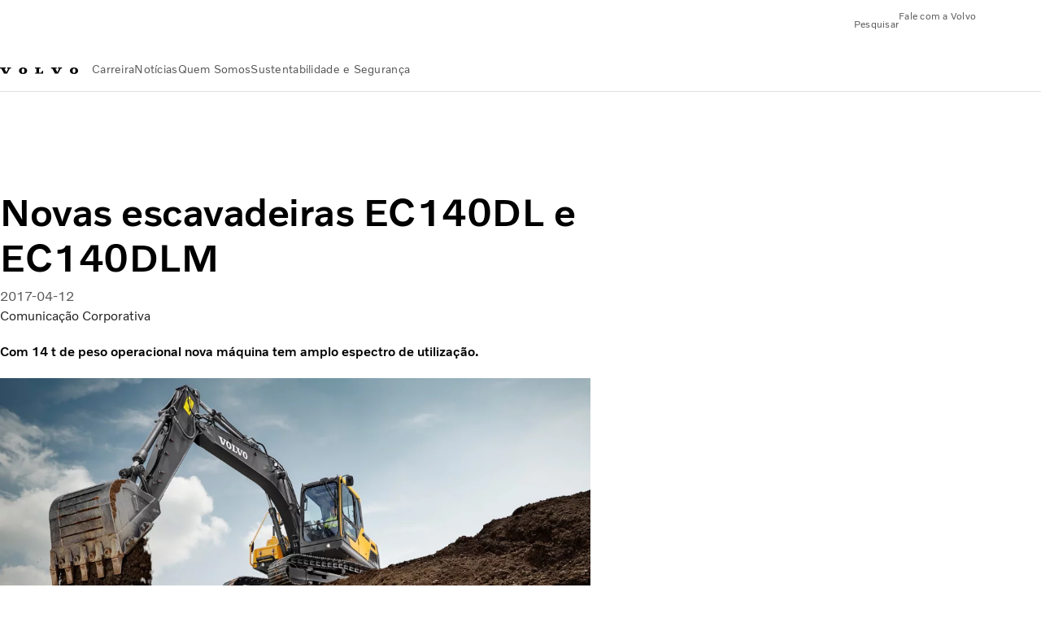

--- FILE ---
content_type: text/html;charset=utf-8
request_url: https://www.volvogroup.com/br/news-and-media/news/2017/apr/novas-escavadeiras-EC140DL-e-EC140DLM.html
body_size: 12055
content:

<!DOCTYPE HTML>
<html lang="pt-BR">
    <head>
    <meta charset="UTF-8"/>
    <title>Novas escavadeiras EC140DL e EC140DLM</title>
    <meta name="keywords" content="2017,Press release"/>
    <meta name="description" content="Com 14 t de peso operacional nova máquina tem amplo espectro de utilização.
"/>
    
    <meta name="viewport" content="width=device-width, initial-scale=1"/>

    
    
    

    

    

    

    
    
<script defer="defer" type="text/javascript" src="/.rum/@adobe/helix-rum-js@%5E2/dist/rum-standalone.js"></script>
<link rel="stylesheet" href="/clientlibs-edge/production/20251211125631/shared/vcdk/publish.css" type="text/css"><script src="/clientlibs-edge/production/20251211125631/shared/vcdk/publish.js" defer></script>





    
    
<script src="/clientlibs-edge/production/20251211125631/shared/vcdk/components.js" defer></script>








    <link rel="preconnect" href="https://cdn.designsystem.volvogroup.com"/>
    <link rel="preconnect" href="https://cdn.designsystem.volvogroup.com" crossorigin/>
    <link href="https://cdn.designsystem.volvogroup.com/2-2-0/css/volvo/typefaces.css" rel="stylesheet"/>



    
    <link rel="preconnect" href="https://fonts.googleapis.com"/>
    <link rel="preconnect" href="https://fonts.gstatic.com" crossorigin/>
    <link href="https://fonts.googleapis.com/css2?family=Noto+Sans:ital,wdth,wght@0,62.5..100,100..900;1,62.5..100,100..900&display=swap" rel="stylesheet"/>

    
    









    
    <meta property="og:title" content="Novas escavadeiras EC140DL e EC140DLM"/>
<meta property="og:description" content="Com 14 t de peso operacional nova máquina tem amplo espectro de utilização."/>
<meta property="og:type" content="article"/>
<meta property="og:image" content="https://www.volvogroup.com/content/dam/volvo-group/markets/brazil/classic/news/2017/abril/1860x1050_novas_escavadeiras_EC140DL_e_EC140DLM.jpg"/>
<meta property="og:image:alt"/>
<meta property="twitter:image" content="https://www.volvogroup.com/content/dam/volvo-group/markets/brazil/classic/news/2017/abril/1860x1050_novas_escavadeiras_EC140DL_e_EC140DLM.jpg"/>
<meta property="twitter:image:alt"/>




    
    
    
    
<link rel="stylesheet" href="/clientlibs-edge/production/20251211125631/volvo-group/publish.css" type="text/css">


    
    
    
    
    
    


    

     
    
    
    
    
    

    
    
    
    
    
    
    
    
    

    
    
    
    
    
    

    
    

    <meta name="analytics-pageview" content='{
            "_volvo": {
                "universal": {
                    "generic": {
                        "brand": {
                            "name": "Volvo Group",
                            "type": "Market",
                            "identifier": "mkt\u002Dvg\u002Dpt\u002Dbr",
                            "reportSuite": {
                                "prodList": "volvog648146,volvogvcvhq,volvogvc",
                                "stagingList": "volvogvgaemstaging"
                            }
                        }
                    },
                    "web": {
                        "page": {
                            "category": "\/conf\/volvo\/settings\/wcm\/templates\/templates\u002Dvolvo\u002Dgroup\/volvo\u002Darticlepage",
                            "language": "Portuguese",
                            "country": "Brazil",
                            "templateLocation": "\/conf\/volvo\/settings\/wcm\/templates\/templates\u002Dvolvo\u002Dgroup\/volvo\u002Darticlepage",
                            "contentLocation": "\/content\/volvo\u002Dgroup\/brazil\/br\/news\u002Dand\u002Dmedia\/news\/2017\/apr\/novas\u002Descavadeiras\u002DEC140DL\u002De\u002DEC140DLM",
                            "publishDate": "2022\u002D10\u002D14T10:30:04.186Z",
                            "tags": "2017,news_pressrelease_news",
                            "author": "Comunicação Corporativa"
                        }
                    }
                }
            },
            "web" : {
                "webPageDetails" : {
                    "isErrorPage": false,
                    "isHomePage": false,
                    "name": "Novas escavadeiras EC140DL e EC140DLM",
                    "siteSection": "\/news\u002Dand\u002Dmedia\/news\/2017\/apr\/novas\u002Descavadeiras\u002DEC140DL\u002De\u002DEC140DLM"
                }
            },
            "environment" : {
                "type": "prod"
            }
        }'/>

    
    <script>
        var dataLayer = {
            pageInfo:    {
                pageName:          "Novas escavadeiras EC140DL e EC140DLM",
                pageURL:           location.protocol + "//" + location.host + location.pathname,
                siteType:          "Market",
                siteIdentifier:    "mkt\u002Dvg\u002Dpt\u002Dbr",
                contentHierarchy1: "news\u002Dand\u002Dmedia",
                contentHierarchy2: "news",
                contentHierarchy3: "2017"
            },
            contentInfo: {
                publishDate:     "2022\u002D10\u002D14T10:30:04.186Z",
                templateName:    "Volvo Group Article Page",
                serverName:      ""
            },
            bAInfo: {
                businessArea:           "Volvo Group",
                division:               "International Division",
                region:                 "Latin America",
                market:                 "Brazil",
                language:               "Portuguese",
                lama:                   "pt\u002Dbr",
                reportSuiteListProd:    "volvog648146,volvogvcvhq,volvogvc",
                reportSuiteListStaging: "volvogvgaemstaging"
            }
        };
    </script>
    
    <script></script>
    
    
    
    
<script src="/clientlibs-edge/production/20251211125631/shared/components/structure/analytics-pageview.js"></script>


    
    
    
<script src="/etc.clientlibs/core/wcm/components/commons/datalayer/v1/clientlibs/core.wcm.components.commons.datalayer.v1.lc-6e1e9f7e5e2e5885d29bea65710ca169-lc.js" defer></script>


    
    
    
<script src="/clientlibs-edge/production/20251211125631/shared/components/structure/analytics-scroll.js" defer></script>




    
    
    

    

    


        <script type="text/javascript" src="//assets.adobedtm.com/afa9a4d5289e/ef4f96560c31/launch-c6c552103d6d.min.js" async></script>


    
    
    
<link rel="stylesheet" href="/etc.clientlibs/volvo/clientlibs/shared/components/pagetypes/article-page.lc-20251211130927-lc.css" type="text/css">



    

    
    
        
    
<script src="/clientlibs-edge/production/20251211125631/shared/components/structure/head-resource.js"></script>


    

    
        <link data-nc="HeadResource" rel="shortcut icon" href="/etc.clientlibs/volvo/clientlibs/volvo-group/publish/resources/favicon.ico" type="image/x-icon"/>
        <link data-nc="HeadResource" rel="icon" href="/etc.clientlibs/volvo/clientlibs/volvo-group/publish/resources/favicon.ico" type="image/x-icon"/>
    


    
        <script type='application/ld+json'>
            {"name":"Grupo Volvo","url":"https://www.volvogroup.com/br.html","logo":"https://www.volvogroup.com/content/dam/volvo-group/markets/master/logo/logo-volvo-group.svg","description":" Grupo Volvo é um dos maiores fabricantes mundiais de caminhões, ônibus, equipamentos de construção, motores marítimos e industriais. No Brasil, a Volvo é líder no mercado de caminhões pesados (2016). Tem sede em Curitiba - PR, onde produz caminhões, ônibus e motores.","address":{"streetAddress":"Gropegårdsgatan 2, 417 15 Göteborg","postOfficeBoxNumber":"AB Volvo SE-405 08 Gothenburg, Sweden","addressLocality":"Göteborg","postalCode":"417 15","addressCountry":"Sweden","@type":"PostalAddress"},"@context":"https://schema.org","@type":"Organization"}
        </script>
    
    
        <script type='application/ld+json'>
            {"name":"Grupo Volvo","alternateName":"Grupo Volvo","url":"https://www.volvogroup.com/br.html","potentialAction":{"target":{"urlTemplate":"https://www.volvogroup.com/br/tools/search-results.html?fulltext={search_term_string}","@type":"EntryPoint"},"@type":"SearchAction","query-input":"required name=search_term_string"},"@context":"https://schema.org","@type":"WebSite"}
        </script>
    
    

<script>(window.BOOMR_mq=window.BOOMR_mq||[]).push(["addVar",{"rua.upush":"false","rua.cpush":"false","rua.upre":"false","rua.cpre":"false","rua.uprl":"false","rua.cprl":"false","rua.cprf":"false","rua.trans":"","rua.cook":"false","rua.ims":"false","rua.ufprl":"false","rua.cfprl":"false","rua.isuxp":"false","rua.texp":"norulematch","rua.ceh":"false","rua.ueh":"false","rua.ieh.st":"0"}]);</script>
<script>!function(){function o(n,i){if(n&&i)for(var r in i)i.hasOwnProperty(r)&&(void 0===n[r]?n[r]=i[r]:n[r].constructor===Object&&i[r].constructor===Object?o(n[r],i[r]):n[r]=i[r])}try{var n=decodeURIComponent("%7B%22Akamai%22%3A%7B%22enabled%22%3Afalse%7D%7D");if(n.length>0&&window.JSON&&"function"==typeof window.JSON.parse){var i=JSON.parse(n);void 0!==window.BOOMR_config?o(window.BOOMR_config,i):window.BOOMR_config=i}}catch(r){window.console&&"function"==typeof window.console.error&&console.error("mPulse: Could not parse configuration",r)}}();</script>
                              <script>!function(e){var n="https://s.go-mpulse.net/boomerang/";if("False"=="True")e.BOOMR_config=e.BOOMR_config||{},e.BOOMR_config.PageParams=e.BOOMR_config.PageParams||{},e.BOOMR_config.PageParams.pci=!0,n="https://s2.go-mpulse.net/boomerang/";if(window.BOOMR_API_key="8X6S2-H385F-H96KL-Q5FD5-8DQWB",function(){function e(){if(!o){var e=document.createElement("script");e.id="boomr-scr-as",e.src=window.BOOMR.url,e.async=!0,i.parentNode.appendChild(e),o=!0}}function t(e){o=!0;var n,t,a,r,d=document,O=window;if(window.BOOMR.snippetMethod=e?"if":"i",t=function(e,n){var t=d.createElement("script");t.id=n||"boomr-if-as",t.src=window.BOOMR.url,BOOMR_lstart=(new Date).getTime(),e=e||d.body,e.appendChild(t)},!window.addEventListener&&window.attachEvent&&navigator.userAgent.match(/MSIE [67]\./))return window.BOOMR.snippetMethod="s",void t(i.parentNode,"boomr-async");a=document.createElement("IFRAME"),a.src="about:blank",a.title="",a.role="presentation",a.loading="eager",r=(a.frameElement||a).style,r.width=0,r.height=0,r.border=0,r.display="none",i.parentNode.appendChild(a);try{O=a.contentWindow,d=O.document.open()}catch(_){n=document.domain,a.src="javascript:var d=document.open();d.domain='"+n+"';void(0);",O=a.contentWindow,d=O.document.open()}if(n)d._boomrl=function(){this.domain=n,t()},d.write("<bo"+"dy onload='document._boomrl();'>");else if(O._boomrl=function(){t()},O.addEventListener)O.addEventListener("load",O._boomrl,!1);else if(O.attachEvent)O.attachEvent("onload",O._boomrl);d.close()}function a(e){window.BOOMR_onload=e&&e.timeStamp||(new Date).getTime()}if(!window.BOOMR||!window.BOOMR.version&&!window.BOOMR.snippetExecuted){window.BOOMR=window.BOOMR||{},window.BOOMR.snippetStart=(new Date).getTime(),window.BOOMR.snippetExecuted=!0,window.BOOMR.snippetVersion=12,window.BOOMR.url=n+"8X6S2-H385F-H96KL-Q5FD5-8DQWB";var i=document.currentScript||document.getElementsByTagName("script")[0],o=!1,r=document.createElement("link");if(r.relList&&"function"==typeof r.relList.supports&&r.relList.supports("preload")&&"as"in r)window.BOOMR.snippetMethod="p",r.href=window.BOOMR.url,r.rel="preload",r.as="script",r.addEventListener("load",e),r.addEventListener("error",function(){t(!0)}),setTimeout(function(){if(!o)t(!0)},3e3),BOOMR_lstart=(new Date).getTime(),i.parentNode.appendChild(r);else t(!1);if(window.addEventListener)window.addEventListener("load",a,!1);else if(window.attachEvent)window.attachEvent("onload",a)}}(),"400".length>0)if(e&&"performance"in e&&e.performance&&"function"==typeof e.performance.setResourceTimingBufferSize)e.performance.setResourceTimingBufferSize(400);!function(){if(BOOMR=e.BOOMR||{},BOOMR.plugins=BOOMR.plugins||{},!BOOMR.plugins.AK){var n=""=="true"?1:0,t="",a="amh2euyxibzcq2llmwcq-f-973bd476e-clientnsv4-s.akamaihd.net",i="false"=="true"?2:1,o={"ak.v":"39","ak.cp":"184664","ak.ai":parseInt("967132",10),"ak.ol":"0","ak.cr":9,"ak.ipv":4,"ak.proto":"h2","ak.rid":"77f0835","ak.r":42221,"ak.a2":n,"ak.m":"dsca","ak.n":"essl","ak.bpcip":"3.15.162.0","ak.cport":45128,"ak.gh":"23.64.113.33","ak.quicv":"","ak.tlsv":"tls1.3","ak.0rtt":"","ak.0rtt.ed":"","ak.csrc":"-","ak.acc":"","ak.t":"1768646021","ak.ak":"hOBiQwZUYzCg5VSAfCLimQ==nqLyrIh89Qoeo/O+mLvkLu28Od/QkktVkw0L2HfqCHPOPhLBEkGcOnqtsQSqiRVCfpDX8SeU6l4JHKqYN1pcyy/x0fn9thQ16B7KU9V8UjD9ShNEfwQrMgouTP8QXglevXfMFpxEOM4Em2RAt58bB+IsJlacOCtkgs5OL24dG1U9ibP40M1KNMILeqX0tmd1n2d/ZBFcajvVbgRMQpM2HWWu3jvKhu2REFUVmG+cNLG6erdm4GFIY883B2UBuHalf5PHNK46R3pq+sDsmWTfot6y9dMg6ICO8M3d0FLQbcfZlpVZA+ncbRDOdkw925Cq26egr6zmeEqYXxq/AdV4ftZa1bhZTKMyP8jcUE4yw1yjdWMby6N3OQXoFXijlBxOsCdCjPDY7r+rbhq5yaqygtXbAH7Ms3OM9noUxa6UetE=","ak.pv":"33","ak.dpoabenc":"","ak.tf":i};if(""!==t)o["ak.ruds"]=t;var r={i:!1,av:function(n){var t="http.initiator";if(n&&(!n[t]||"spa_hard"===n[t]))o["ak.feo"]=void 0!==e.aFeoApplied?1:0,BOOMR.addVar(o)},rv:function(){var e=["ak.bpcip","ak.cport","ak.cr","ak.csrc","ak.gh","ak.ipv","ak.m","ak.n","ak.ol","ak.proto","ak.quicv","ak.tlsv","ak.0rtt","ak.0rtt.ed","ak.r","ak.acc","ak.t","ak.tf"];BOOMR.removeVar(e)}};BOOMR.plugins.AK={akVars:o,akDNSPreFetchDomain:a,init:function(){if(!r.i){var e=BOOMR.subscribe;e("before_beacon",r.av,null,null),e("onbeacon",r.rv,null,null),r.i=!0}return this},is_complete:function(){return!0}}}}()}(window);</script></head>
    <body class="articlepage articlebasepage basepage page basicpage" id="articlepage-671c56a575" data-cmp-data-layer-enabled>
        <div class="vcdk-theme-provider vcdk-theme-provider--main vcdk-theme-volvo" data-vcdk-brand="volvo" data-vcdk-mode="light" themeid="volvo-light">
          
              
          
          
          
              
    
        
    
<link rel="stylesheet" href="/clientlibs-edge/production/20251211125631/shared/components/structure/top-banner.css" type="text/css"><script src="/clientlibs-edge/production/20251211125631/shared/components/structure/top-banner.js" defer></script>


    
    
    
    
    
<script src="/clientlibs-edge/production/20251211125631/shared/components/structure/unsupported-browser.js" defer></script>




<div class="top-banner unsupported-browser hidden" data-nc="TopBanner">
    <div class="container">
        <vcdk-banner themeId="volvo-light" data-nc="UnsupportedBrowser">
            We noticed that you are using a browser that is no longer supported by our system, to enjoy the full Volvo experience consider changing browser
            <vcdk-banner-actions>
                
    
    
    
    

    
    

    
    
        
    
<link rel="stylesheet" href="/clientlibs-edge/production/20251211125631/shared/components/content/button.css" type="text/css">


    

    
    
    
    
        <vcdk-button invert-theme variant="secondary" size="medium" class="top-banner__close">
            Close
        </vcdk-button>
    

            </vcdk-banner-actions>
        </vcdk-banner>
    </div>
</div>


    
    
    
        
    
<link rel="stylesheet" href="/clientlibs-edge/production/20251211125631/shared/components/structure/marketlanguageselector.css" type="text/css"><script src="/clientlibs-edge/production/20251211125631/shared/components/structure/marketlanguageselector.js" defer></script>


    
    <div class="top-banner hidden" data-nc="TopBanner" data-nc-params-TopBanner='{
            "homepagePath": "/content/volvo-group/brazil/br"
        }'>
        <div class="container">

        </div>
    </div>




              <div class="header">
<header class="header__container container-fullwidth header__container--group ">
    <div class="header__main container" data-nc="Header" data-nc-params-Header='{
            "hasBrandInfo": false,
            "isVolvoGroup": true,
            "search": "hidden"
        }'>
       
       
<div class="header__brand">
    <div class="header__brand__container">
        
        

    
        
        
            
            
            
            
            
            
            
            
                
    
<script src="/clientlibs-edge/production/20251211125631/shared/components/content/image/image.js" defer></script>


            
            
            
            
            
    
<script src="/etc.clientlibs/core/wcm/components/image/v2/image/clientlibs/site.lc-d31d55e65397b599da9a48a99dd8f4af-lc.js"></script>


        
        
        
        
            
                <div data-cmp-is="image" data-cmp-lazythreshold="0" data-cmp-src="/br/_jcr_content/root/header/logo.coreimg{.width}.svg/1654267745391/logo-volvo-group.svg" data-asset="/content/dam/volvo-group/markets/master/logo/logo-volvo-group.svg" data-nc="ImageViewer" data-nc-params-ImageViewer='{
                        "assetUrl": "/br/_jcr_content/root/header/logo.coreimg.svg/1654267745391/logo-volvo-group.svg",
                        "assetPath": "",
                        "imageServer": "",
                        "isZoom": false
                    }' data-title="Volvo Group logo" class="img__container  cmp-image" id="image-776d9ed07f" itemscope itemtype="http://schema.org/ImageObject">
                    
                    <a class="img__link" href="/br.html" data-cmp-hook-image="link" target="_self">
                        
    
        
        <img src="/br/_jcr_content/root/header/logo.coreimg.svg/1654267745391/logo-volvo-group.svg" class="img__asset cmp-image__image img__asset__image" itemprop="contentUrl" data-cmp-hook-image="image" alt="Volvo Group logo"/>
        
        
    

                        <div class="cmp-image__overlay"></div>
                    </a>
                    
                    
                </div>
            
        

    
    



    


        
    </div>
</div>

       
       <div class="header__meta ">
    
    
    <div class="header__metanav header__metanav--phone hidden-desktop">
        <ul class="cmp-list">
            
            <li class="cmp-list__item">
                
                
    
    
    
    <vcdk-icon-button button-aria-label="Pesquisar" variant="tertiary" size="medium" icon="search" class="header__searchIcon">
    </vcdk-icon-button>

            </li>
            
            <li class="cmp-list__item">
                
                <span data-nc="Link" data-nc-params-link='{ &quot;event&quot;: &quot;SIDENAV_OPEN&quot; }'>
                    
    
    
    
    <vcdk-icon-button button-aria-label="Open Menu" variant="tertiary" size="medium" icon="hamburger-menu" class="header__burgerIcon">
    </vcdk-icon-button>

                </span>
            </li>
        </ul>
    </div>
    
    <div class="header__metanav header__metanav--desktop hidden-phone hidden-tablet">
        <button class="header__metanav-search-trigger header__searchIcon reset-button-styles">
            
    <vcdk-system-icon size="16" icon="search" element-role="presentation"></vcdk-system-icon>

            <span class="header__metanav-search-trigger-text">Pesquisar</span>
        </button>
        <div class="header-top-links structurelist list header__toplinks">
    
    



    
    
<script src="/clientlibs-edge/production/20251211125631/shared/components/content/list.js" defer></script>







<div class="list" data-nc="List" data-nc-params-List='{
        "title": ""
     }'>
    <div class="cmp-list--default">
        
        
    
    
        <ul class="cmp-list">
            <li class="cmp-list__item">
                <a class="cmp-list__item-link" href="https://www.volvogroup.com/br/contact-us.html" target="_self" data-link-text="Fale com a Volvo">
                    
    <vcdk-system-icon size="24" icon="mail-closed" element-role="presentation" class="cmp-list__item-icon cmp-list__item-icon--start"></vcdk-system-icon>

                    <span class="cmp-list__item-text" data-link-text="Fale com a Volvo">
                        Fale com a Volvo
                    </span>
                </a>
            </li>
        </ul>
    

    </div>
    
    <div class="cmp-list--accordion">
        <details class="cmp-list__details">
            <summary class="cmp-list__title">
                
                
            </summary>
            
    
    
        <ul class="cmp-list">
            <li class="cmp-list__item">
                <a class="cmp-list__item-link" href="https://www.volvogroup.com/br/contact-us.html" target="_self" data-link-text="Fale com a Volvo">
                    
    <vcdk-system-icon size="24" icon="mail-closed" element-role="presentation" class="cmp-list__item-icon cmp-list__item-icon--start"></vcdk-system-icon>

                    <span class="cmp-list__item-text" data-link-text="Fale com a Volvo">
                        Fale com a Volvo
                    </span>
                </a>
            </li>
        </ul>
    

        </details>
    </div>
</div>

    

</div>

    </div>
</div>

       
       

    <div class="header__search" hidden aria-hidden="true">
        
    <section class="cmp-search search" role="search" data-cmp-is="search" data-cmp-min-length="10000" data-cmp-results-size="10" data-nc="Search" data-cmp-data-layer="{&#34;search-404ea9357b&#34;:{&#34;@type&#34;:&#34;volvo/base/components/structure/search&#34;}}">
        <form class="cmp-search__form" method="get" data-cmp-results-page="https://www.volvogroup.com/br/tools/search-results.html" data-cmp-hook-search="form" action="/content/volvo-group/brazil/br.searchresults.json/_jcr_content/root/header/search" autocomplete="off">
            <div class="cmp-search__field">
                
    <vcdk-search-field placeholder="Pesquisar" name="q" input-aria-label="Pesquisar" id="search-field" icon="search" class="form-field--vcdk-search-field cmp-search__input">
    </vcdk-search-field>

                
            </div>
        </form>
        
<script data-cmp-hook-search="itemTemplate" type="x-template">
    <a class="cmp-search__item" data-cmp-hook-search="item" role="option" aria-selected="false">
        <span class="cmp-search__item-title" data-cmp-hook-search="itemTitle"></span>
    </a>
</script>

    </section>


    
    
<script src="/clientlibs-edge/production/20251211125631/shared/components/structure/search.js" defer></script>




    </div>


       
       <div class="header__mainnav" data-nc="Navigation" data-nc-params-navigation='{
        "isVolvoGroup": true,
        "i18n": {
            "overview": "Visão geral"
        }
    }'>
    
        
    
<script src="/clientlibs-edge/production/20251211125631/shared/components/structure/main-navigation.js" defer></script>


    

    <div class="header__mainnav-content">
        <div class="hidden-desktop header__mainnav-topbar">
            <div class="header__toplinks">
                
                <div class="header-top-links structurelist list">
    
    



    
    








<div class="list" data-nc="List" data-nc-params-List='{
        "title": ""
     }'>
    <div class="cmp-list--default">
        
        
    
    
        <ul class="cmp-list">
            <li class="cmp-list__item">
                <a class="cmp-list__item-link" href="https://www.volvogroup.com/br/contact-us.html" target="_self" data-link-text="Fale com a Volvo">
                    
    <vcdk-system-icon size="24" icon="mail-closed" element-role="presentation" class="cmp-list__item-icon cmp-list__item-icon--start"></vcdk-system-icon>

                    <span class="cmp-list__item-text" data-link-text="Fale com a Volvo">
                        Fale com a Volvo
                    </span>
                </a>
            </li>
        </ul>
    

    </div>
    
    <div class="cmp-list--accordion">
        <details class="cmp-list__details">
            <summary class="cmp-list__title">
                
                
            </summary>
            
    
    
        <ul class="cmp-list">
            <li class="cmp-list__item">
                <a class="cmp-list__item-link" href="https://www.volvogroup.com/br/contact-us.html" target="_self" data-link-text="Fale com a Volvo">
                    
    <vcdk-system-icon size="24" icon="mail-closed" element-role="presentation" class="cmp-list__item-icon cmp-list__item-icon--start"></vcdk-system-icon>

                    <span class="cmp-list__item-text" data-link-text="Fale com a Volvo">
                        Fale com a Volvo
                    </span>
                </a>
            </li>
        </ul>
    

        </details>
    </div>
</div>

    

</div>

             </div>
            <div class="header__mainnav-close">
                
                
                <span data-nc="Link" data-nc-params-link='{ &quot;event&quot;: &quot;SIDENAV_CLOSE&quot; }'>
                        
    
    
    
    <vcdk-icon-button button-aria-label="Close Menu" variant="tertiary" size="medium" icon="close">
    </vcdk-icon-button>

                </span>
            </div>
        </div>
        
        <div class="main-nav main-navigation navigation container"><nav id="main-navigation-bc68f60aed" class="cmp-navigation" itemscope itemtype="http://schema.org/SiteNavigationElement" data-cmp-data-layer="{&#34;main-navigation-bc68f60aed&#34;:{&#34;@type&#34;:&#34;volvo/base/components/structure/main-navigation&#34;}}">
    <ul class="cmp-navigation__group">
        
    <li class="cmp-navigation__item cmp-navigation__item--level-0">
        
    <a href="/br/careers.html" class="cmp-navigation__item-link" data-breadcrumb="/content/volvo-group/brazil/br/careers" target="_self">
        
        
        
        
        
        <span class="cmp-navigation__item-link-text">Carreira</span>
        
    <vcdk-system-icon size="16" icon="chevron-down" element-role="presentation" class="cmp-navigation__item-link-icon cmp-navigation__item-link-icon--16"></vcdk-system-icon>

        
    <vcdk-system-icon size="24" icon="chevron-down" element-role="presentation" class="cmp-navigation__item-link-icon cmp-navigation__item-link-icon--24"></vcdk-system-icon>

    </a>
    

        
    <ul class="cmp-navigation__group">
        
    <li class="cmp-navigation__item cmp-navigation__item--level-1">
        
    <a href="/br/careers/vagas-disponiveis.html" class="cmp-navigation__item-link" data-breadcrumb="/content/volvo-group/brazil/br/careers/vagas-disponiveis" external-redirect-page="https://www.volvogroup.com/br/careers/job-openings.html#page=1&amp;countries=Brazil" target="_self">
        
        
        
        
        
        <span class="cmp-navigation__item-link-text">Vagas Disponíveis</span>
        
    <vcdk-system-icon size="16" icon="link-external" element-role="presentation" class="cmp-navigation__item-link-icon cmp-navigation__item-link-icon--16"></vcdk-system-icon>

        
    <vcdk-system-icon size="24" icon="link-external" element-role="presentation" class="cmp-navigation__item-link-icon cmp-navigation__item-link-icon--24"></vcdk-system-icon>

    </a>
    

        
    </li>

    <li class="cmp-navigation__item cmp-navigation__item--level-1">
        
    <a href="/br/careers/aprendizagem-e-estagio.html" class="cmp-navigation__item-link" data-breadcrumb="/content/volvo-group/brazil/br/careers/aprendizagem-e-estagio" external-redirect-page="https://www.ciadeestagios.com.br/vagas/volvo/" target="_blank" rel="noopener">
        
        
        
        
        
        <span class="cmp-navigation__item-link-text">Estágio | Curitiba</span>
        
    <vcdk-system-icon size="16" icon="link-external" element-role="presentation" class="cmp-navigation__item-link-icon cmp-navigation__item-link-icon--16"></vcdk-system-icon>

        
    <vcdk-system-icon size="24" icon="link-external" element-role="presentation" class="cmp-navigation__item-link-icon cmp-navigation__item-link-icon--24"></vcdk-system-icon>

    </a>
    

        
    </li>

    <li class="cmp-navigation__item cmp-navigation__item--level-1">
        
    <a href="/br/careers/estagio-volvo-pederneiras.html" class="cmp-navigation__item-link" data-breadcrumb="/content/volvo-group/brazil/br/careers/estagio-volvo-pederneiras" target="_self">
        
        
        
        
        
        <span class="cmp-navigation__item-link-text">Aprendizagem e Estágio | Pederneiras</span>
        
    <vcdk-system-icon size="16" icon="chevron-right" element-role="presentation" class="cmp-navigation__item-link-icon cmp-navigation__item-link-icon--16"></vcdk-system-icon>

        
    <vcdk-system-icon size="24" icon="chevron-right" element-role="presentation" class="cmp-navigation__item-link-icon cmp-navigation__item-link-icon--24"></vcdk-system-icon>

    </a>
    

        
    </li>

        

    </ul>

    </li>

    <li class="cmp-navigation__item cmp-navigation__item--level-0 cmp-navigation__item--active">
        
    <a href="/br/news-and-media.html" aria-current="page" class="cmp-navigation__item-link" data-breadcrumb="/content/volvo-group/brazil/br/news-and-media" target="_self">
        
        
        
        
        
        <span class="cmp-navigation__item-link-text">Notícias</span>
        
    <vcdk-system-icon size="16" icon="chevron-down" element-role="presentation" class="cmp-navigation__item-link-icon cmp-navigation__item-link-icon--16"></vcdk-system-icon>

        
    <vcdk-system-icon size="24" icon="chevron-down" element-role="presentation" class="cmp-navigation__item-link-icon cmp-navigation__item-link-icon--24"></vcdk-system-icon>

    </a>
    

        
    <ul class="cmp-navigation__group">
        
    <li class="cmp-navigation__item cmp-navigation__item--level-1">
        
    <a href="/br/news-and-media/sala-de-imprensa.html" class="cmp-navigation__item-link" data-breadcrumb="/content/volvo-group/brazil/br/news-and-media/sala-de-imprensa" external-redirect-page="https://saladeimprensavolvo.com.br/" target="_blank" rel="noopener">
        
        
        
        
        
        <span class="cmp-navigation__item-link-text">Sala de Imprensa</span>
        
    <vcdk-system-icon size="16" icon="link-external" element-role="presentation" class="cmp-navigation__item-link-icon cmp-navigation__item-link-icon--16"></vcdk-system-icon>

        
    <vcdk-system-icon size="24" icon="link-external" element-role="presentation" class="cmp-navigation__item-link-icon cmp-navigation__item-link-icon--24"></vcdk-system-icon>

    </a>
    

        
    </li>

    <li class="cmp-navigation__item cmp-navigation__item--level-1">
        
    <a href="/br/news-and-media/press-releases.html" class="cmp-navigation__item-link" data-breadcrumb="/content/volvo-group/brazil/br/news-and-media/press-releases" target="_self">
        
        
        
        
        
        <span class="cmp-navigation__item-link-text">Notícias</span>
        
    <vcdk-system-icon size="16" icon="chevron-right" element-role="presentation" class="cmp-navigation__item-link-icon cmp-navigation__item-link-icon--16"></vcdk-system-icon>

        
    <vcdk-system-icon size="24" icon="chevron-right" element-role="presentation" class="cmp-navigation__item-link-icon cmp-navigation__item-link-icon--24"></vcdk-system-icon>

    </a>
    

        
    </li>

        

    </ul>

    </li>

    <li class="cmp-navigation__item cmp-navigation__item--level-0">
        
    <a href="/br/about-us.html" class="cmp-navigation__item-link" data-breadcrumb="/content/volvo-group/brazil/br/about-us" target="_self">
        
        
        
        
        
        <span class="cmp-navigation__item-link-text">Quem Somos</span>
        
    <vcdk-system-icon size="16" icon="chevron-down" element-role="presentation" class="cmp-navigation__item-link-icon cmp-navigation__item-link-icon--16"></vcdk-system-icon>

        
    <vcdk-system-icon size="24" icon="chevron-down" element-role="presentation" class="cmp-navigation__item-link-icon cmp-navigation__item-link-icon--24"></vcdk-system-icon>

    </a>
    

        
    <ul class="cmp-navigation__group">
        
    <li class="cmp-navigation__item cmp-navigation__item--level-1">
        
    <a href="/br/about-us/historia1.html" class="cmp-navigation__item-link" data-breadcrumb="/content/volvo-group/brazil/br/about-us/historia1" target="_self">
        
        
        
        
        
        <span class="cmp-navigation__item-link-text">História</span>
        
    <vcdk-system-icon size="16" icon="chevron-right" element-role="presentation" class="cmp-navigation__item-link-icon cmp-navigation__item-link-icon--16"></vcdk-system-icon>

        
    <vcdk-system-icon size="24" icon="chevron-right" element-role="presentation" class="cmp-navigation__item-link-icon cmp-navigation__item-link-icon--24"></vcdk-system-icon>

    </a>
    

        
    <ul class="cmp-navigation__group">
        
    <li class="cmp-navigation__item cmp-navigation__item--level-2">
        
    <a href="/br/about-us/historia1/revista-eu-rodo.html" class="cmp-navigation__item-link" data-breadcrumb="/content/volvo-group/brazil/br/about-us/historia1/revista-eu-rodo" target="_self">
        
        
        
        
        
        <span class="cmp-navigation__item-link-text">Revista Eu Rodo</span>
        
    <vcdk-system-icon size="16" icon="chevron-right" element-role="presentation" class="cmp-navigation__item-link-icon cmp-navigation__item-link-icon--16"></vcdk-system-icon>

        
    <vcdk-system-icon size="24" icon="chevron-right" element-role="presentation" class="cmp-navigation__item-link-icon cmp-navigation__item-link-icon--24"></vcdk-system-icon>

    </a>
    

        
    </li>

        
    </ul>

    </li>

        

    </ul>

    </li>

    <li class="cmp-navigation__item cmp-navigation__item--level-0">
        
    <a href="/br/sustentabilidade.html" class="cmp-navigation__item-link" data-breadcrumb="/content/volvo-group/brazil/br/sustentabilidade" target="_self">
        
        
        
        
        
        <span class="cmp-navigation__item-link-text">Sustentabilidade e Segurança</span>
        
    <vcdk-system-icon size="16" icon="chevron-down" element-role="presentation" class="cmp-navigation__item-link-icon cmp-navigation__item-link-icon--16"></vcdk-system-icon>

        
    <vcdk-system-icon size="24" icon="chevron-down" element-role="presentation" class="cmp-navigation__item-link-icon cmp-navigation__item-link-icon--24"></vcdk-system-icon>

    </a>
    

        
    <ul class="cmp-navigation__group">
        
    <li class="cmp-navigation__item cmp-navigation__item--level-1">
        
    <a href="/br/sustentabilidade/patrocinios-e-apoios1.html" class="cmp-navigation__item-link" data-breadcrumb="/content/volvo-group/brazil/br/sustentabilidade/patrocinios-e-apoios1" target="_self">
        
        
        
        
        
        <span class="cmp-navigation__item-link-text">Patrocínios e Apoios</span>
        
    <vcdk-system-icon size="16" icon="chevron-right" element-role="presentation" class="cmp-navigation__item-link-icon cmp-navigation__item-link-icon--16"></vcdk-system-icon>

        
    <vcdk-system-icon size="24" icon="chevron-right" element-role="presentation" class="cmp-navigation__item-link-icon cmp-navigation__item-link-icon--24"></vcdk-system-icon>

    </a>
    

        
    <ul class="cmp-navigation__group">
        
    <li class="cmp-navigation__item cmp-navigation__item--level-2">
        
    <a href="/br/sustentabilidade/patrocinios-e-apoios1/projeto.html" class="cmp-navigation__item-link" data-breadcrumb="/content/volvo-group/brazil/br/sustentabilidade/patrocinios-e-apoios1/projeto" target="_self">
        
        
        
        
        
        <span class="cmp-navigation__item-link-text">Formulário para envio de projeto</span>
        
    <vcdk-system-icon size="16" icon="chevron-right" element-role="presentation" class="cmp-navigation__item-link-icon cmp-navigation__item-link-icon--16"></vcdk-system-icon>

        
    <vcdk-system-icon size="24" icon="chevron-right" element-role="presentation" class="cmp-navigation__item-link-icon cmp-navigation__item-link-icon--24"></vcdk-system-icon>

    </a>
    

        
    </li>

        
    </ul>

    </li>

        

    </ul>

    </li>

        
    </ul>
</nav>

    

</div>

   </div>
</div>

    </div>
</header>
</div>



              



              
<div class="root responsivegrid">


<div class="aem-Grid aem-Grid--12 aem-Grid--default--12 ">
    
    <div class="breadcrumb aem-GridColumn aem-GridColumn--default--12">
    <nav class="cmp-breadcrumb hidden-phone hidden-tablet cmp-breadcrumb--invisible" aria-label="Caminho" data-nc="Breadcrumb">
        <ol class="cmp-breadcrumb__list" itemscope itemtype="http://schema.org/BreadcrumbList">
            <li class="cmp-breadcrumb__item" itemprop="itemListElement" itemscope itemtype="http://schema.org/ListItem">
                <a href="/br/news-and-media.html" class="cmp-breadcrumb__item-link" itemprop="item" target="_self">
                    <span class="cmp-breadcrumb__item-name" itemprop="name">Notícias</span>
                </a>
                <meta itemprop="position" content="1"/>
            </li>
        
            <li class="cmp-breadcrumb__item cmp-breadcrumb__item--active" itemprop="itemListElement" itemscope itemtype="http://schema.org/ListItem">
                
                    <span class="cmp-breadcrumb__item-name" itemprop="name">Novas escavadeiras EC140DL e EC140DLM</span>
                
                <meta itemprop="position" content="2"/>
            </li>
        </ol>
    </nav>
    
    


</div>
<div class="article aem-GridColumn aem-GridColumn--default--12">
    
    
<link rel="stylesheet" href="/clientlibs-edge/production/20251211125631/shared/components/structure/article.css" type="text/css">




    <script type="application/ld+json">
        {"datePublished":"2017-04-12","image":["https://assets.volvo.com/is/image/VolvoInformationTechnologyAB/1860x1050_novas_escavadeiras_EC140DL_e_EC140DLM?wid=1400&fit=constrain"],"@type":"Article","publisher":{"@type":"Organization","name":"Grupo Volvo","logo":{"@type":"ImageObject","name":"/content/dam/volvo-group/markets/master/logo/logo-volvo-group.svg"}},"description":"Com 14 t de peso operacional nova máquina tem amplo espectro de utilização.","dateModified":"2021-04-26T07:16:40.319Z","mainEntityOfPage":{"@type":"WebPage","@id":"https://www.volvogroup.com/br/news-and-media/news/2017/apr/novas-escavadeiras-EC140DL-e-EC140DLM.html"},"@context":"https://schema.org","headline":"Novas escavadeiras EC140DL e EC140DLM"}
    </script>
    <article class="article__base">
        
        <div class="article__tag">
            
    
    
    <vcdk-tag variant="neutral-subtle" size="medium"/>
        Press release
    </vcdk-tag>

        </div>
        <h1 class="article__title">Novas escavadeiras EC140DL e EC140DLM</h1>
        <div class="article__details direction--ltr">
            <span class="article__date">2017-04-12</span>
            
            
        </div>
        <div class="article__author">Comunicação Corporativa</div>
        
        <div class="article__introduction">Com 14 t de peso operacional nova máquina tem amplo espectro de utilização.</div>
        <div class="article__media">
            <figure>
                
                    
                    <img src="https://assets.volvo.com/is/image/VolvoInformationTechnologyAB/1860x1050_novas_escavadeiras_EC140DL_e_EC140DLM?wid=1024" alt=""/>
                    
                
                
                
            </figure>
        </div>
    </article>

</div>
<div class="responsivegrid main-grid aem-GridColumn aem-GridColumn--default--12">


<div class="aem-Grid aem-Grid--12 aem-Grid--default--12 ">
    
    <div class="text margin-top--single margin-bottom--single aem-GridColumn aem-GridColumn--default--12">

    
    
    
    

    
    

    
    
        
    
<link rel="stylesheet" href="/clientlibs-edge/production/20251211125631/shared/components/content/text.css" type="text/css">


    

    
    
    
    
<script src="/clientlibs-edge/production/20251211125631/shared/components/content/text.js" defer></script>



  <div class="text__container" data-nc="Text">
      <p>A Volvo Construction Equipment está oferecendo ao mercado brasileiro a sua escavadeira EC140D. Com 14 toneladas de peso operacional, a nova máquina tem um amplo espectro de utilização, podendo ser muito útil na construção civil, na agricultura, em obras de saneamento e também no segmento florestal. “É um equipamento que se destaca pela grande eficiência e versatilidade em diferentes trabalhos”, declara Afrânio Chueire, presidente da Volvo CE Latin America.<br />
<br />
“É ideal para quem precisa de produtividade, tecnologia, robustez e baixo consumo de combustível”, complementa Gilson Capato, diretor comercial da Volvo CE no Brasil. Com uma cabine confortável, 10% mais espaçosa que a versão anterior, a EC140D oferece também maior visibilidade, proporcionando mais segurança e facilidade na operação. “Os controles estão localizados à mão do operador e o sistema de climatização com saídas ajustáveis permite regular a distribuição interna de ar”, diz Boris Sanchez, gerente de suporte a vendas e aplicações da Volvo CE LA.<br />
<b><br />
 Líder em segurança<br />
 </b><br />
Ergonomicamente projetada, com vários ajustes para o assento do operador, permitindo adequações para diferentes estaturas, a máquina equipada de fábrica com o sistema ROPS, em inglês Roll Over Protective Structure, que significa estrutura protetora contra capotamento. “A Volvo investe constantemente em produtos que contribuam para aumentar a produtividade da operação, mas que também sejam seguros para o operador. Segurança é um valor fundamental da marca”, observa Massami Murakami, diretor de suporte a vendas da Volvo CE LA.<br />
<br />
Com o novo visual da série D de escavadeiras Volvo, a EC140D ganhou ainda um novo motor de 105cv, que atende às novas regulamentações de emissões de poluentes e ruídos Proconve MAR-I/Conama 433.<br />
<br />
A máquina também tem facilidade de manutenção. Portas amplas, com trava, oferecem fácil acesso aos pontos de serviços e filtros, o que permite que as inspeções sejam feitas mais rapidamente, aumentando a disponibilidade do equipamento. O modo de serviço instalado no monitor exibe intervalos de manutenção dos principais componentes e as verificações de diagnósticos. Além disso, as placas antiderrapantes asseguram o acesso seguro para manutenção, mesmo em condições de clima chuvoso.<br />
<a href="https://saladeimprensavolvo.com.br/releases/volvo-ce-lanca-suas-novas-escavadeiras-ec140dl-e-ec140dlm" title="Volvo do Brasil" target="_blank" rel="noopener"><br />
 <br />
Acesse o release na Sala de Imprensa<br />
</a><br />
<br />
Para mais informações,</p>
<p><i>Newton Chagas - Assessoria de imprensa<br />
 E-mail: <a href="mailto:newton.chagas&#64;outlook.com" target="_blank" rel="noopener">newton.chagas&#64;outlook.com<br />
 </a>Tel: &#43;55 (41) 3317-8296 e (41) 9812-8718</i></p>
<p><i>Milena Miziara – Grupo Volvo América Latina<br />
 Assessora de Imprensa - Comunicação Corporativa<br />
 Tel.: 55 41 3317 4255 – E-mail:  <a href="mailto:milena.miziara&#64;volvo.com" target="_blank" rel="noopener">milena.miziara&#64;volvo.com</a></i></p>

  </div>
  
    

</div>

    
</div>
</div>

    
</div>
</div>


              

              <footer class="footer__container">
    <div class="container">
        
        <div class="footer__links">
    <div class="footer__links-group" data-nc="LinkList">
        
    
    



    
    








<div class="list" data-nc="List" data-nc-params-List='{
        "title": "Links Úteis"
     }'>
    <div class="cmp-list--default">
        <p class="cmp-list__title">Links Úteis</p>
        
    
    
        <ul class="cmp-list">
            <li class="cmp-list__item">
                <a class="cmp-list__item-link" href="https://www.volvogroup.com/br/careers/job-openings.html#page=1&countries=Brazil" target="_self" data-link-text="Vagas">
                    
                    <span class="cmp-list__item-text" data-link-text="Vagas">
                        Vagas
                    </span>
                </a>
            </li>
        
            <li class="cmp-list__item">
                <a class="cmp-list__item-link" href="https://saladeimprensavolvo.com.br/" target="_blank" data-link-text="Sala de Imprensa" rel="noopener">
                    
                    <span class="cmp-list__item-text" data-link-text="Sala de Imprensa">
                        Sala de Imprensa
                    </span>
                </a>
            </li>
        
            <li class="cmp-list__item">
                <a class="cmp-list__item-link" href="https://www.volvogroup.com/br/contato.html" target="_blank" data-link-text="Fale com a Volvo">
                    
                    <span class="cmp-list__item-text" data-link-text="Fale com a Volvo">
                        Fale com a Volvo
                    </span>
                </a>
            </li>
        
            <li class="cmp-list__item">
                <a class="cmp-list__item-link" href="https://secure.ethicspoint.com/domain/media/pteu/gui/48120/index.html" target="_blank" data-link-text="Comitê de Ética" rel="noopener">
                    
                    <span class="cmp-list__item-text" data-link-text="Comitê de Ética">
                        Comitê de Ética
                    </span>
                </a>
            </li>
        
            <li class="cmp-list__item">
                <a class="cmp-list__item-link" href="/content/dam/volvo-group/markets/brazil/home/Relat%C3%B3rio%20MTE%202%C2%BA%20Semestre%202025.pdf" target="_blank" data-link-text="Relatório MTE">
                    
                    <span class="cmp-list__item-text" data-link-text="Relatório MTE">
                        Relatório MTE
                    </span>
                </a>
            </li>
        
            <li class="cmp-list__item">
                <a class="cmp-list__item-link" href="https://www.volvogroup.com/br/projeto-academico.html" target="_blank" data-link-text="Projetos Acadêmicos">
                    
                    <span class="cmp-list__item-text" data-link-text="Projetos Acadêmicos">
                        Projetos Acadêmicos
                    </span>
                </a>
            </li>
        
            <li class="cmp-list__item">
                <a class="cmp-list__item-link" href="https://www.volvogroup.com/br/sustentabilidade/patrocinios-e-apoios1.html" target="_blank" data-link-text="Patrocínios e Apoios">
                    
                    <span class="cmp-list__item-text" data-link-text="Patrocínios e Apoios">
                        Patrocínios e Apoios
                    </span>
                </a>
            </li>
        
            <li class="cmp-list__item">
                <a class="cmp-list__item-link" href="https://www.volvogroup.com/en-en/suppliers.html" target="_blank" data-link-text="Portal Fornecedores - Global">
                    
                    <span class="cmp-list__item-text" data-link-text="Portal Fornecedores - Global">
                        Portal Fornecedores - Global
                    </span>
                </a>
            </li>
        
            <li class="cmp-list__item">
                <a class="cmp-list__item-link" href="https://pvst.com.br/" target="_blank" data-link-text="PVST – Programa Volvo de Segurança no Trânsito" rel="noopener">
                    
                    <span class="cmp-list__item-text" data-link-text="PVST – Programa Volvo de Segurança no Trânsito">
                        PVST – Programa Volvo de Segurança no Trânsito
                    </span>
                </a>
            </li>
        
            <li class="cmp-list__item">
                <a class="cmp-list__item-link" href="https://memorialdaseguranca.com.br/" target="_self" data-link-text="Memorial da Segurança no Transporte" rel="noopener">
                    
                    <span class="cmp-list__item-text" data-link-text="Memorial da Segurança no Transporte">
                        Memorial da Segurança no Transporte
                    </span>
                </a>
            </li>
        
            <li class="cmp-list__item">
                <a class="cmp-list__item-link" href="https://www.facebook.com/Casa-Verde-projeto-cultural-e-ambiental-415429245160993/?__tn__=%2Cd%2CP-R&eid=ARBRYlH21PlibEhJrWdlWG1Sbp4otU0lV2ScSUeRrKOk2y6XY80BIo36-Mt8ohLMV8JiXuzp24tn39rl" target="_blank" data-link-text="Casa Verde" rel="noopener">
                    
                    <span class="cmp-list__item-text" data-link-text="Casa Verde">
                        Casa Verde
                    </span>
                </a>
            </li>
        
            <li class="cmp-list__item">
                <a class="cmp-list__item-link" href="/content/dam/volvo-group/markets/brazil/home/Manual_Basico_Seguranca_Transito.pdf" target="_blank" data-link-text="Manual Básico de Segurança no Trânsito">
                    
                    <span class="cmp-list__item-text" data-link-text="Manual Básico de Segurança no Trânsito">
                        Manual Básico de Segurança no Trânsito
                    </span>
                </a>
            </li>
        </ul>
    

    </div>
    
    <div class="cmp-list--accordion">
        <details class="cmp-list__details">
            <summary class="cmp-list__title">
                Links Úteis
                
    <vcdk-system-icon size="24" icon="chevron-down" element-role="presentation" class="cmp-list__title-icon"></vcdk-system-icon>

            </summary>
            
    
    
        <ul class="cmp-list">
            <li class="cmp-list__item">
                <a class="cmp-list__item-link" href="https://www.volvogroup.com/br/careers/job-openings.html#page=1&countries=Brazil" target="_self" data-link-text="Vagas">
                    
                    <span class="cmp-list__item-text" data-link-text="Vagas">
                        Vagas
                    </span>
                </a>
            </li>
        
            <li class="cmp-list__item">
                <a class="cmp-list__item-link" href="https://saladeimprensavolvo.com.br/" target="_blank" data-link-text="Sala de Imprensa" rel="noopener">
                    
                    <span class="cmp-list__item-text" data-link-text="Sala de Imprensa">
                        Sala de Imprensa
                    </span>
                </a>
            </li>
        
            <li class="cmp-list__item">
                <a class="cmp-list__item-link" href="https://www.volvogroup.com/br/contato.html" target="_blank" data-link-text="Fale com a Volvo">
                    
                    <span class="cmp-list__item-text" data-link-text="Fale com a Volvo">
                        Fale com a Volvo
                    </span>
                </a>
            </li>
        
            <li class="cmp-list__item">
                <a class="cmp-list__item-link" href="https://secure.ethicspoint.com/domain/media/pteu/gui/48120/index.html" target="_blank" data-link-text="Comitê de Ética" rel="noopener">
                    
                    <span class="cmp-list__item-text" data-link-text="Comitê de Ética">
                        Comitê de Ética
                    </span>
                </a>
            </li>
        
            <li class="cmp-list__item">
                <a class="cmp-list__item-link" href="/content/dam/volvo-group/markets/brazil/home/Relat%C3%B3rio%20MTE%202%C2%BA%20Semestre%202025.pdf" target="_blank" data-link-text="Relatório MTE">
                    
                    <span class="cmp-list__item-text" data-link-text="Relatório MTE">
                        Relatório MTE
                    </span>
                </a>
            </li>
        
            <li class="cmp-list__item">
                <a class="cmp-list__item-link" href="https://www.volvogroup.com/br/projeto-academico.html" target="_blank" data-link-text="Projetos Acadêmicos">
                    
                    <span class="cmp-list__item-text" data-link-text="Projetos Acadêmicos">
                        Projetos Acadêmicos
                    </span>
                </a>
            </li>
        
            <li class="cmp-list__item">
                <a class="cmp-list__item-link" href="https://www.volvogroup.com/br/sustentabilidade/patrocinios-e-apoios1.html" target="_blank" data-link-text="Patrocínios e Apoios">
                    
                    <span class="cmp-list__item-text" data-link-text="Patrocínios e Apoios">
                        Patrocínios e Apoios
                    </span>
                </a>
            </li>
        
            <li class="cmp-list__item">
                <a class="cmp-list__item-link" href="https://www.volvogroup.com/en-en/suppliers.html" target="_blank" data-link-text="Portal Fornecedores - Global">
                    
                    <span class="cmp-list__item-text" data-link-text="Portal Fornecedores - Global">
                        Portal Fornecedores - Global
                    </span>
                </a>
            </li>
        
            <li class="cmp-list__item">
                <a class="cmp-list__item-link" href="https://pvst.com.br/" target="_blank" data-link-text="PVST – Programa Volvo de Segurança no Trânsito" rel="noopener">
                    
                    <span class="cmp-list__item-text" data-link-text="PVST – Programa Volvo de Segurança no Trânsito">
                        PVST – Programa Volvo de Segurança no Trânsito
                    </span>
                </a>
            </li>
        
            <li class="cmp-list__item">
                <a class="cmp-list__item-link" href="https://memorialdaseguranca.com.br/" target="_self" data-link-text="Memorial da Segurança no Transporte" rel="noopener">
                    
                    <span class="cmp-list__item-text" data-link-text="Memorial da Segurança no Transporte">
                        Memorial da Segurança no Transporte
                    </span>
                </a>
            </li>
        
            <li class="cmp-list__item">
                <a class="cmp-list__item-link" href="https://www.facebook.com/Casa-Verde-projeto-cultural-e-ambiental-415429245160993/?__tn__=%2Cd%2CP-R&eid=ARBRYlH21PlibEhJrWdlWG1Sbp4otU0lV2ScSUeRrKOk2y6XY80BIo36-Mt8ohLMV8JiXuzp24tn39rl" target="_blank" data-link-text="Casa Verde" rel="noopener">
                    
                    <span class="cmp-list__item-text" data-link-text="Casa Verde">
                        Casa Verde
                    </span>
                </a>
            </li>
        
            <li class="cmp-list__item">
                <a class="cmp-list__item-link" href="/content/dam/volvo-group/markets/brazil/home/Manual_Basico_Seguranca_Transito.pdf" target="_blank" data-link-text="Manual Básico de Segurança no Trânsito">
                    
                    <span class="cmp-list__item-text" data-link-text="Manual Básico de Segurança no Trânsito">
                        Manual Básico de Segurança no Trânsito
                    </span>
                </a>
            </li>
        </ul>
    

        </details>
    </div>
</div>

    


    </div>
    <div class="footer__links-group" data-nc="LinkList">
        
    
    



    
    








<div class="list" data-nc="List" data-nc-params-List='{
        "title": "Redes Sociais"
     }'>
    <div class="cmp-list--default">
        <p class="cmp-list__title">Redes Sociais</p>
        
    
    
        <ul class="cmp-list">
            <li class="cmp-list__item">
                <a class="cmp-list__item-link" href="https://www.linkedin.com/company/grupovolvobrasil/?viewAsMember=true" target="_blank" data-link-text="LinkedIn Grupo Volvo no Brasil" rel="noopener">
                    
    <vcdk-system-icon size="24" icon="linkedin" element-role="presentation" class="cmp-list__item-icon cmp-list__item-icon--start"></vcdk-system-icon>

                    <span class="cmp-list__item-text" data-link-text="LinkedIn Grupo Volvo no Brasil">
                        LinkedIn Grupo Volvo no Brasil
                    </span>
                </a>
            </li>
        
            <li class="cmp-list__item">
                <a class="cmp-list__item-link" href="https://www.instagram.com/volvocaminhoes/" target="_blank" data-link-text="Instagram Volvo Caminhões" rel="noopener">
                    
    <vcdk-system-icon size="24" icon="instagram" element-role="presentation" class="cmp-list__item-icon cmp-list__item-icon--start"></vcdk-system-icon>

                    <span class="cmp-list__item-text" data-link-text="Instagram Volvo Caminhões">
                        Instagram Volvo Caminhões
                    </span>
                </a>
            </li>
        
            <li class="cmp-list__item">
                <a class="cmp-list__item-link" href="https://www.facebook.com/volvocaminhoes/?locale=pt_BR" target="_blank" data-link-text="Facebook Volvo Caminhões" rel="noopener">
                    
    <vcdk-system-icon size="24" icon="facebook" element-role="presentation" class="cmp-list__item-icon cmp-list__item-icon--start"></vcdk-system-icon>

                    <span class="cmp-list__item-text" data-link-text="Facebook Volvo Caminhões">
                        Facebook Volvo Caminhões
                    </span>
                </a>
            </li>
        
            <li class="cmp-list__item">
                <a class="cmp-list__item-link" href="https://www.instagram.com/volvoonibus/" target="_blank" data-link-text="Instagram Volvo Ônibus" rel="noopener">
                    
    <vcdk-system-icon size="24" icon="instagram" element-role="presentation" class="cmp-list__item-icon cmp-list__item-icon--start"></vcdk-system-icon>

                    <span class="cmp-list__item-text" data-link-text="Instagram Volvo Ônibus">
                        Instagram Volvo Ônibus
                    </span>
                </a>
            </li>
        
            <li class="cmp-list__item">
                <a class="cmp-list__item-link" href="https://www.facebook.com/volvoonibus?locale=pt_BR" target="_blank" data-link-text="Facebook Volvo Ônibus" rel="noopener">
                    
    <vcdk-system-icon size="24" icon="facebook" element-role="presentation" class="cmp-list__item-icon cmp-list__item-icon--start"></vcdk-system-icon>

                    <span class="cmp-list__item-text" data-link-text="Facebook Volvo Ônibus">
                        Facebook Volvo Ônibus
                    </span>
                </a>
            </li>
        
            <li class="cmp-list__item">
                <a class="cmp-list__item-link" href="https://www.instagram.com/volvocebrasil/" target="_blank" data-link-text="Instagram Volvo CE" rel="noopener">
                    
    <vcdk-system-icon size="24" icon="instagram" element-role="presentation" class="cmp-list__item-icon cmp-list__item-icon--start"></vcdk-system-icon>

                    <span class="cmp-list__item-text" data-link-text="Instagram Volvo CE">
                        Instagram Volvo CE
                    </span>
                </a>
            </li>
        
            <li class="cmp-list__item">
                <a class="cmp-list__item-link" href="https://www.facebook.com/volvocebrasil?locale=pt_BR" target="_self" data-link-text="Facebook Volvo CE" rel="noopener">
                    
    <vcdk-system-icon size="24" icon="facebook" element-role="presentation" class="cmp-list__item-icon cmp-list__item-icon--start"></vcdk-system-icon>

                    <span class="cmp-list__item-text" data-link-text="Facebook Volvo CE">
                        Facebook Volvo CE
                    </span>
                </a>
            </li>
        
            <li class="cmp-list__item">
                <a class="cmp-list__item-link" href="https://www.instagram.com/volvopentabr/" target="_blank" data-link-text="Instagram Volvo Penta" rel="noopener">
                    
    <vcdk-system-icon size="24" icon="instagram" element-role="presentation" class="cmp-list__item-icon cmp-list__item-icon--start"></vcdk-system-icon>

                    <span class="cmp-list__item-text" data-link-text="Instagram Volvo Penta">
                        Instagram Volvo Penta
                    </span>
                </a>
            </li>
        
            <li class="cmp-list__item">
                <a class="cmp-list__item-link" href="https://www.facebook.com/VolvoPentaBrasil?locale=pt_BR" target="_blank" data-link-text="Facebook Volvo Penta" rel="noopener">
                    
    <vcdk-system-icon size="24" icon="facebook" element-role="presentation" class="cmp-list__item-icon cmp-list__item-icon--start"></vcdk-system-icon>

                    <span class="cmp-list__item-text" data-link-text="Facebook Volvo Penta">
                        Facebook Volvo Penta
                    </span>
                </a>
            </li>
        </ul>
    

    </div>
    
    <div class="cmp-list--accordion">
        <details class="cmp-list__details">
            <summary class="cmp-list__title">
                Redes Sociais
                
    <vcdk-system-icon size="24" icon="chevron-down" element-role="presentation" class="cmp-list__title-icon"></vcdk-system-icon>

            </summary>
            
    
    
        <ul class="cmp-list">
            <li class="cmp-list__item">
                <a class="cmp-list__item-link" href="https://www.linkedin.com/company/grupovolvobrasil/?viewAsMember=true" target="_blank" data-link-text="LinkedIn Grupo Volvo no Brasil" rel="noopener">
                    
    <vcdk-system-icon size="24" icon="linkedin" element-role="presentation" class="cmp-list__item-icon cmp-list__item-icon--start"></vcdk-system-icon>

                    <span class="cmp-list__item-text" data-link-text="LinkedIn Grupo Volvo no Brasil">
                        LinkedIn Grupo Volvo no Brasil
                    </span>
                </a>
            </li>
        
            <li class="cmp-list__item">
                <a class="cmp-list__item-link" href="https://www.instagram.com/volvocaminhoes/" target="_blank" data-link-text="Instagram Volvo Caminhões" rel="noopener">
                    
    <vcdk-system-icon size="24" icon="instagram" element-role="presentation" class="cmp-list__item-icon cmp-list__item-icon--start"></vcdk-system-icon>

                    <span class="cmp-list__item-text" data-link-text="Instagram Volvo Caminhões">
                        Instagram Volvo Caminhões
                    </span>
                </a>
            </li>
        
            <li class="cmp-list__item">
                <a class="cmp-list__item-link" href="https://www.facebook.com/volvocaminhoes/?locale=pt_BR" target="_blank" data-link-text="Facebook Volvo Caminhões" rel="noopener">
                    
    <vcdk-system-icon size="24" icon="facebook" element-role="presentation" class="cmp-list__item-icon cmp-list__item-icon--start"></vcdk-system-icon>

                    <span class="cmp-list__item-text" data-link-text="Facebook Volvo Caminhões">
                        Facebook Volvo Caminhões
                    </span>
                </a>
            </li>
        
            <li class="cmp-list__item">
                <a class="cmp-list__item-link" href="https://www.instagram.com/volvoonibus/" target="_blank" data-link-text="Instagram Volvo Ônibus" rel="noopener">
                    
    <vcdk-system-icon size="24" icon="instagram" element-role="presentation" class="cmp-list__item-icon cmp-list__item-icon--start"></vcdk-system-icon>

                    <span class="cmp-list__item-text" data-link-text="Instagram Volvo Ônibus">
                        Instagram Volvo Ônibus
                    </span>
                </a>
            </li>
        
            <li class="cmp-list__item">
                <a class="cmp-list__item-link" href="https://www.facebook.com/volvoonibus?locale=pt_BR" target="_blank" data-link-text="Facebook Volvo Ônibus" rel="noopener">
                    
    <vcdk-system-icon size="24" icon="facebook" element-role="presentation" class="cmp-list__item-icon cmp-list__item-icon--start"></vcdk-system-icon>

                    <span class="cmp-list__item-text" data-link-text="Facebook Volvo Ônibus">
                        Facebook Volvo Ônibus
                    </span>
                </a>
            </li>
        
            <li class="cmp-list__item">
                <a class="cmp-list__item-link" href="https://www.instagram.com/volvocebrasil/" target="_blank" data-link-text="Instagram Volvo CE" rel="noopener">
                    
    <vcdk-system-icon size="24" icon="instagram" element-role="presentation" class="cmp-list__item-icon cmp-list__item-icon--start"></vcdk-system-icon>

                    <span class="cmp-list__item-text" data-link-text="Instagram Volvo CE">
                        Instagram Volvo CE
                    </span>
                </a>
            </li>
        
            <li class="cmp-list__item">
                <a class="cmp-list__item-link" href="https://www.facebook.com/volvocebrasil?locale=pt_BR" target="_self" data-link-text="Facebook Volvo CE" rel="noopener">
                    
    <vcdk-system-icon size="24" icon="facebook" element-role="presentation" class="cmp-list__item-icon cmp-list__item-icon--start"></vcdk-system-icon>

                    <span class="cmp-list__item-text" data-link-text="Facebook Volvo CE">
                        Facebook Volvo CE
                    </span>
                </a>
            </li>
        
            <li class="cmp-list__item">
                <a class="cmp-list__item-link" href="https://www.instagram.com/volvopentabr/" target="_blank" data-link-text="Instagram Volvo Penta" rel="noopener">
                    
    <vcdk-system-icon size="24" icon="instagram" element-role="presentation" class="cmp-list__item-icon cmp-list__item-icon--start"></vcdk-system-icon>

                    <span class="cmp-list__item-text" data-link-text="Instagram Volvo Penta">
                        Instagram Volvo Penta
                    </span>
                </a>
            </li>
        
            <li class="cmp-list__item">
                <a class="cmp-list__item-link" href="https://www.facebook.com/VolvoPentaBrasil?locale=pt_BR" target="_blank" data-link-text="Facebook Volvo Penta" rel="noopener">
                    
    <vcdk-system-icon size="24" icon="facebook" element-role="presentation" class="cmp-list__item-icon cmp-list__item-icon--start"></vcdk-system-icon>

                    <span class="cmp-list__item-text" data-link-text="Facebook Volvo Penta">
                        Facebook Volvo Penta
                    </span>
                </a>
            </li>
        </ul>
    

        </details>
    </div>
</div>

    


    </div>
    <div class="footer__links-group" data-nc="LinkList">
        
    
    



    
    








<div class="list" data-nc="List" data-nc-params-List='{
        "title": "Conheça a Volvo"
     }'>
    <div class="cmp-list--default">
        <p class="cmp-list__title">Conheça a Volvo</p>
        
    
    
        <ul class="cmp-list">
            <li class="cmp-list__item">
                <a class="cmp-list__item-link" href="https://www.volvotrucks.com/en-en/home.html" target="_blank" data-link-text="Volvo Trucks" rel="noopener">
                    
                    <span class="cmp-list__item-text" data-link-text="Volvo Trucks">
                        Volvo Trucks
                    </span>
                </a>
            </li>
        
            <li class="cmp-list__item">
                <a class="cmp-list__item-link" href="https://www.volvoce.com/global/en/" target="_blank" data-link-text="Volvo Construction Equipment" rel="noopener">
                    
                    <span class="cmp-list__item-text" data-link-text="Volvo Construction Equipment">
                        Volvo Construction Equipment
                    </span>
                </a>
            </li>
        
            <li class="cmp-list__item">
                <a class="cmp-list__item-link" href="https://www.volvobuses.com/en-en/home.html" target="_blank" data-link-text="Volvo Buses" rel="noopener">
                    
                    <span class="cmp-list__item-text" data-link-text="Volvo Buses">
                        Volvo Buses
                    </span>
                </a>
            </li>
        
            <li class="cmp-list__item">
                <a class="cmp-list__item-link" href="https://www.volvopenta.com/brand/en-en/home.html" target="_blank" data-link-text="Volvo Penta" rel="noopener">
                    
                    <span class="cmp-list__item-text" data-link-text="Volvo Penta">
                        Volvo Penta
                    </span>
                </a>
            </li>
        
            <li class="cmp-list__item">
                <a class="cmp-list__item-link" href="https://www.volvoenergy.com/" target="_blank" data-link-text="Volvo Energy" rel="noopener">
                    
                    <span class="cmp-list__item-text" data-link-text="Volvo Energy">
                        Volvo Energy
                    </span>
                </a>
            </li>
        
            <li class="cmp-list__item">
                <a class="cmp-list__item-link" href="https://www.volvoautonomoussolutions.com/en" target="_blank" data-link-text="Volvo Autonomous Solutions" rel="noopener">
                    
                    <span class="cmp-list__item-text" data-link-text="Volvo Autonomous Solutions">
                        Volvo Autonomous Solutions
                    </span>
                </a>
            </li>
        
            <li class="cmp-list__item">
                <a class="cmp-list__item-link" href="https://www.vfsco.com/en/select-market.html" target="_blank" data-link-text="Volvo Financial Services" rel="noopener">
                    
                    <span class="cmp-list__item-text" data-link-text="Volvo Financial Services">
                        Volvo Financial Services
                    </span>
                </a>
            </li>
        
            <li class="cmp-list__item">
                <a class="cmp-list__item-link" href="https://www.rokbak.com/" target="_blank" data-link-text="Rokbak" rel="noopener">
                    
                    <span class="cmp-list__item-text" data-link-text="Rokbak">
                        Rokbak
                    </span>
                </a>
            </li>
        
            <li class="cmp-list__item">
                <a class="cmp-list__item-link" href="https://www.sdlg.com/" target="_blank" data-link-text="SDLG" rel="noopener">
                    
                    <span class="cmp-list__item-text" data-link-text="SDLG">
                        SDLG
                    </span>
                </a>
            </li>
        
            <li class="cmp-list__item">
                <a class="cmp-list__item-link" href="https://milence.com/" target="_blank" data-link-text="Milence" rel="noopener">
                    
                    <span class="cmp-list__item-text" data-link-text="Milence">
                        Milence
                    </span>
                </a>
            </li>
        
            <li class="cmp-list__item">
                <a class="cmp-list__item-link" href="https://www.renault-trucks.com" target="_blank" data-link-text="Renault Trucks" rel="noopener">
                    
                    <span class="cmp-list__item-text" data-link-text="Renault Trucks">
                        Renault Trucks
                    </span>
                </a>
            </li>
        
            <li class="cmp-list__item">
                <a class="cmp-list__item-link" href="https://www.prevostcar.com" target="_blank" data-link-text="Prevost" rel="noopener">
                    
                    <span class="cmp-list__item-text" data-link-text="Prevost">
                        Prevost
                    </span>
                </a>
            </li>
        
            <li class="cmp-list__item">
                <a class="cmp-list__item-link" href="https://novabus.com" target="_blank" data-link-text="Nova Bus" rel="noopener">
                    
                    <span class="cmp-list__item-text" data-link-text="Nova Bus">
                        Nova Bus
                    </span>
                </a>
            </li>
        
            <li class="cmp-list__item">
                <a class="cmp-list__item-link" href="https://www.macktrucks.com" target="_blank" data-link-text="Mack Trucks" rel="noopener">
                    
                    <span class="cmp-list__item-text" data-link-text="Mack Trucks">
                        Mack Trucks
                    </span>
                </a>
            </li>
        
            <li class="cmp-list__item">
                <a class="cmp-list__item-link" href="https://www.eichertrucksandbuses.com" target="_blank" data-link-text="Eicher" rel="noopener">
                    
                    <span class="cmp-list__item-text" data-link-text="Eicher">
                        Eicher
                    </span>
                </a>
            </li>
        </ul>
    

    </div>
    
    <div class="cmp-list--accordion">
        <details class="cmp-list__details">
            <summary class="cmp-list__title">
                Conheça a Volvo
                
    <vcdk-system-icon size="24" icon="chevron-down" element-role="presentation" class="cmp-list__title-icon"></vcdk-system-icon>

            </summary>
            
    
    
        <ul class="cmp-list">
            <li class="cmp-list__item">
                <a class="cmp-list__item-link" href="https://www.volvotrucks.com/en-en/home.html" target="_blank" data-link-text="Volvo Trucks" rel="noopener">
                    
                    <span class="cmp-list__item-text" data-link-text="Volvo Trucks">
                        Volvo Trucks
                    </span>
                </a>
            </li>
        
            <li class="cmp-list__item">
                <a class="cmp-list__item-link" href="https://www.volvoce.com/global/en/" target="_blank" data-link-text="Volvo Construction Equipment" rel="noopener">
                    
                    <span class="cmp-list__item-text" data-link-text="Volvo Construction Equipment">
                        Volvo Construction Equipment
                    </span>
                </a>
            </li>
        
            <li class="cmp-list__item">
                <a class="cmp-list__item-link" href="https://www.volvobuses.com/en-en/home.html" target="_blank" data-link-text="Volvo Buses" rel="noopener">
                    
                    <span class="cmp-list__item-text" data-link-text="Volvo Buses">
                        Volvo Buses
                    </span>
                </a>
            </li>
        
            <li class="cmp-list__item">
                <a class="cmp-list__item-link" href="https://www.volvopenta.com/brand/en-en/home.html" target="_blank" data-link-text="Volvo Penta" rel="noopener">
                    
                    <span class="cmp-list__item-text" data-link-text="Volvo Penta">
                        Volvo Penta
                    </span>
                </a>
            </li>
        
            <li class="cmp-list__item">
                <a class="cmp-list__item-link" href="https://www.volvoenergy.com/" target="_blank" data-link-text="Volvo Energy" rel="noopener">
                    
                    <span class="cmp-list__item-text" data-link-text="Volvo Energy">
                        Volvo Energy
                    </span>
                </a>
            </li>
        
            <li class="cmp-list__item">
                <a class="cmp-list__item-link" href="https://www.volvoautonomoussolutions.com/en" target="_blank" data-link-text="Volvo Autonomous Solutions" rel="noopener">
                    
                    <span class="cmp-list__item-text" data-link-text="Volvo Autonomous Solutions">
                        Volvo Autonomous Solutions
                    </span>
                </a>
            </li>
        
            <li class="cmp-list__item">
                <a class="cmp-list__item-link" href="https://www.vfsco.com/en/select-market.html" target="_blank" data-link-text="Volvo Financial Services" rel="noopener">
                    
                    <span class="cmp-list__item-text" data-link-text="Volvo Financial Services">
                        Volvo Financial Services
                    </span>
                </a>
            </li>
        
            <li class="cmp-list__item">
                <a class="cmp-list__item-link" href="https://www.rokbak.com/" target="_blank" data-link-text="Rokbak" rel="noopener">
                    
                    <span class="cmp-list__item-text" data-link-text="Rokbak">
                        Rokbak
                    </span>
                </a>
            </li>
        
            <li class="cmp-list__item">
                <a class="cmp-list__item-link" href="https://www.sdlg.com/" target="_blank" data-link-text="SDLG" rel="noopener">
                    
                    <span class="cmp-list__item-text" data-link-text="SDLG">
                        SDLG
                    </span>
                </a>
            </li>
        
            <li class="cmp-list__item">
                <a class="cmp-list__item-link" href="https://milence.com/" target="_blank" data-link-text="Milence" rel="noopener">
                    
                    <span class="cmp-list__item-text" data-link-text="Milence">
                        Milence
                    </span>
                </a>
            </li>
        
            <li class="cmp-list__item">
                <a class="cmp-list__item-link" href="https://www.renault-trucks.com" target="_blank" data-link-text="Renault Trucks" rel="noopener">
                    
                    <span class="cmp-list__item-text" data-link-text="Renault Trucks">
                        Renault Trucks
                    </span>
                </a>
            </li>
        
            <li class="cmp-list__item">
                <a class="cmp-list__item-link" href="https://www.prevostcar.com" target="_blank" data-link-text="Prevost" rel="noopener">
                    
                    <span class="cmp-list__item-text" data-link-text="Prevost">
                        Prevost
                    </span>
                </a>
            </li>
        
            <li class="cmp-list__item">
                <a class="cmp-list__item-link" href="https://novabus.com" target="_blank" data-link-text="Nova Bus" rel="noopener">
                    
                    <span class="cmp-list__item-text" data-link-text="Nova Bus">
                        Nova Bus
                    </span>
                </a>
            </li>
        
            <li class="cmp-list__item">
                <a class="cmp-list__item-link" href="https://www.macktrucks.com" target="_blank" data-link-text="Mack Trucks" rel="noopener">
                    
                    <span class="cmp-list__item-text" data-link-text="Mack Trucks">
                        Mack Trucks
                    </span>
                </a>
            </li>
        
            <li class="cmp-list__item">
                <a class="cmp-list__item-link" href="https://www.eichertrucksandbuses.com" target="_blank" data-link-text="Eicher" rel="noopener">
                    
                    <span class="cmp-list__item-text" data-link-text="Eicher">
                        Eicher
                    </span>
                </a>
            </li>
        </ul>
    

        </details>
    </div>
</div>

    


    </div>
    <div class="footer__links-group" data-nc="LinkList">
        
    
    



    
    








<div class="list" data-nc="List" data-nc-params-List='{
        "title": "Sites Globais"
     }'>
    <div class="cmp-list--default">
        <p class="cmp-list__title">Sites Globais</p>
        
    
    
        <ul class="cmp-list">
            <li class="cmp-list__item">
                <a class="cmp-list__item-link" href="https://www.volvogroup.com/en/" target="_self" data-link-text="Global (English)">
                    
                    <span class="cmp-list__item-text" data-link-text="Global (English)">
                        Global (English)
                    </span>
                </a>
            </li>
        
            <li class="cmp-list__item">
                <a class="cmp-list__item-link" href="https://www.volvogroup.com/be-nl/" target="_self" data-link-text="Belgium (Nederlands)">
                    
                    <span class="cmp-list__item-text" data-link-text="Belgium (Nederlands)">
                        Belgium (Nederlands)
                    </span>
                </a>
            </li>
        
            <li class="cmp-list__item">
                <a class="cmp-list__item-link" href="https://www.volvogroup.com/be-fr/" target="_self" data-link-text="Belgium (Français)">
                    
                    <span class="cmp-list__item-text" data-link-text="Belgium (Français)">
                        Belgium (Français)
                    </span>
                </a>
            </li>
        
            <li class="cmp-list__item">
                <a class="cmp-list__item-link" href="https://www.volvogroup.com/br/" target="_self" data-link-text="Brazil (Português)">
                    
                    <span class="cmp-list__item-text" data-link-text="Brazil (Português)">
                        Brazil (Português)
                    </span>
                </a>
            </li>
        
            <li class="cmp-list__item">
                <a class="cmp-list__item-link" href="https://www.volvogroup.com/cn/" target="_self" data-link-text="China (中文)">
                    
                    <span class="cmp-list__item-text" data-link-text="China (中文)">
                        China (中文)
                    </span>
                </a>
            </li>
        
            <li class="cmp-list__item">
                <a class="cmp-list__item-link" href="https://www.volvogroup.com/fr/" target="_self" data-link-text="France (Français)">
                    
                    <span class="cmp-list__item-text" data-link-text="France (Français)">
                        France (Français)
                    </span>
                </a>
            </li>
        
            <li class="cmp-list__item">
                <a class="cmp-list__item-link" href="https://www.volvogroup.com/de/" target="_self" data-link-text="Germany (Deutch)">
                    
                    <span class="cmp-list__item-text" data-link-text="Germany (Deutch)">
                        Germany (Deutch)
                    </span>
                </a>
            </li>
        
            <li class="cmp-list__item">
                <a class="cmp-list__item-link" href="https://www.volvogroup.com/mx/" target="_self" data-link-text="Mexico (Español)">
                    
                    <span class="cmp-list__item-text" data-link-text="Mexico (Español)">
                        Mexico (Español)
                    </span>
                </a>
            </li>
        
            <li class="cmp-list__item">
                <a class="cmp-list__item-link" href="https://www.volvogroup.com/nl/" target="_self" data-link-text="Netherlands (Nederlands)">
                    
                    <span class="cmp-list__item-text" data-link-text="Netherlands (Nederlands)">
                        Netherlands (Nederlands)
                    </span>
                </a>
            </li>
        
            <li class="cmp-list__item">
                <a class="cmp-list__item-link" href="https://www.volvogroup.com/pe/" target="_self" data-link-text="Peru (Español)">
                    
                    <span class="cmp-list__item-text" data-link-text="Peru (Español)">
                        Peru (Español)
                    </span>
                </a>
            </li>
        
            <li class="cmp-list__item">
                <a class="cmp-list__item-link" href="https://www.volvogroup.com/pl/" target="_self" data-link-text="Poland (Polski)">
                    
                    <span class="cmp-list__item-text" data-link-text="Poland (Polski)">
                        Poland (Polski)
                    </span>
                </a>
            </li>
        
            <li class="cmp-list__item">
                <a class="cmp-list__item-link" href="https://www.volvogroup.com/se/" target="_self" data-link-text="Sweden (Svenska)">
                    
                    <span class="cmp-list__item-text" data-link-text="Sweden (Svenska)">
                        Sweden (Svenska)
                    </span>
                </a>
            </li>
        </ul>
    

    </div>
    
    <div class="cmp-list--accordion">
        <details class="cmp-list__details">
            <summary class="cmp-list__title">
                Sites Globais
                
    <vcdk-system-icon size="24" icon="chevron-down" element-role="presentation" class="cmp-list__title-icon"></vcdk-system-icon>

            </summary>
            
    
    
        <ul class="cmp-list">
            <li class="cmp-list__item">
                <a class="cmp-list__item-link" href="https://www.volvogroup.com/en/" target="_self" data-link-text="Global (English)">
                    
                    <span class="cmp-list__item-text" data-link-text="Global (English)">
                        Global (English)
                    </span>
                </a>
            </li>
        
            <li class="cmp-list__item">
                <a class="cmp-list__item-link" href="https://www.volvogroup.com/be-nl/" target="_self" data-link-text="Belgium (Nederlands)">
                    
                    <span class="cmp-list__item-text" data-link-text="Belgium (Nederlands)">
                        Belgium (Nederlands)
                    </span>
                </a>
            </li>
        
            <li class="cmp-list__item">
                <a class="cmp-list__item-link" href="https://www.volvogroup.com/be-fr/" target="_self" data-link-text="Belgium (Français)">
                    
                    <span class="cmp-list__item-text" data-link-text="Belgium (Français)">
                        Belgium (Français)
                    </span>
                </a>
            </li>
        
            <li class="cmp-list__item">
                <a class="cmp-list__item-link" href="https://www.volvogroup.com/br/" target="_self" data-link-text="Brazil (Português)">
                    
                    <span class="cmp-list__item-text" data-link-text="Brazil (Português)">
                        Brazil (Português)
                    </span>
                </a>
            </li>
        
            <li class="cmp-list__item">
                <a class="cmp-list__item-link" href="https://www.volvogroup.com/cn/" target="_self" data-link-text="China (中文)">
                    
                    <span class="cmp-list__item-text" data-link-text="China (中文)">
                        China (中文)
                    </span>
                </a>
            </li>
        
            <li class="cmp-list__item">
                <a class="cmp-list__item-link" href="https://www.volvogroup.com/fr/" target="_self" data-link-text="France (Français)">
                    
                    <span class="cmp-list__item-text" data-link-text="France (Français)">
                        France (Français)
                    </span>
                </a>
            </li>
        
            <li class="cmp-list__item">
                <a class="cmp-list__item-link" href="https://www.volvogroup.com/de/" target="_self" data-link-text="Germany (Deutch)">
                    
                    <span class="cmp-list__item-text" data-link-text="Germany (Deutch)">
                        Germany (Deutch)
                    </span>
                </a>
            </li>
        
            <li class="cmp-list__item">
                <a class="cmp-list__item-link" href="https://www.volvogroup.com/mx/" target="_self" data-link-text="Mexico (Español)">
                    
                    <span class="cmp-list__item-text" data-link-text="Mexico (Español)">
                        Mexico (Español)
                    </span>
                </a>
            </li>
        
            <li class="cmp-list__item">
                <a class="cmp-list__item-link" href="https://www.volvogroup.com/nl/" target="_self" data-link-text="Netherlands (Nederlands)">
                    
                    <span class="cmp-list__item-text" data-link-text="Netherlands (Nederlands)">
                        Netherlands (Nederlands)
                    </span>
                </a>
            </li>
        
            <li class="cmp-list__item">
                <a class="cmp-list__item-link" href="https://www.volvogroup.com/pe/" target="_self" data-link-text="Peru (Español)">
                    
                    <span class="cmp-list__item-text" data-link-text="Peru (Español)">
                        Peru (Español)
                    </span>
                </a>
            </li>
        
            <li class="cmp-list__item">
                <a class="cmp-list__item-link" href="https://www.volvogroup.com/pl/" target="_self" data-link-text="Poland (Polski)">
                    
                    <span class="cmp-list__item-text" data-link-text="Poland (Polski)">
                        Poland (Polski)
                    </span>
                </a>
            </li>
        
            <li class="cmp-list__item">
                <a class="cmp-list__item-link" href="https://www.volvogroup.com/se/" target="_self" data-link-text="Sweden (Svenska)">
                    
                    <span class="cmp-list__item-text" data-link-text="Sweden (Svenska)">
                        Sweden (Svenska)
                    </span>
                </a>
            </li>
        </ul>
    

        </details>
    </div>
</div>

    


    </div>
</div>

        
        <div class="footer__bar-wrapper">
    <div class="container">
        <div class="footer__bar">
            <div class="footer__bar-copyright ">
    <p class="footer__bar-copyright-text">Copyright AB Volvo  2026</p>
</div>
            <div class="footer__bar-links">
    
    
    



    
    








<div class="list" data-nc="List" data-nc-params-List='{
        "title": "Copyright AB Volvo"
     }'>
    <div class="cmp-list--default">
        <p class="cmp-list__title">Copyright AB Volvo</p>
        
    
    
        <ul class="cmp-list">
            <li class="cmp-list__item">
                <a class="cmp-list__item-link" href="https://www.volvogroup.com/" target="_self" data-link-text="www.volvogroup.com.br">
                    
                    <span class="cmp-list__item-text" data-link-text="www.volvogroup.com.br">
                        www.volvogroup.com.br
                    </span>
                </a>
            </li>
        
            <li class="cmp-list__item">
                <a class="cmp-list__item-link" href="https://www.volvogroup.com/br/contact-us.html" target="_self" data-link-text="Fale com a Volvo">
                    
                    <span class="cmp-list__item-text" data-link-text="Fale com a Volvo">
                        Fale com a Volvo
                    </span>
                </a>
            </li>
        
            <li class="cmp-list__item">
                <a class="cmp-list__item-link" href="https://www.volvogroup.com/br/tools/cookies.html" target="_self" data-link-text="Cookies">
                    
                    <span class="cmp-list__item-text" data-link-text="Cookies">
                        Cookies
                    </span>
                </a>
            </li>
        
            <li class="cmp-list__item">
                <a class="cmp-list__item-link" href="https://www.volvogroup.com/br/privacy.html" target="_self" data-link-text="Privacidade">
                    
                    <span class="cmp-list__item-text" data-link-text="Privacidade">
                        Privacidade
                    </span>
                </a>
            </li>
        </ul>
    

    </div>
    
    <div class="cmp-list--accordion">
        <details class="cmp-list__details">
            <summary class="cmp-list__title">
                Copyright AB Volvo
                
    <vcdk-system-icon size="24" icon="chevron-down" element-role="presentation" class="cmp-list__title-icon"></vcdk-system-icon>

            </summary>
            
    
    
        <ul class="cmp-list">
            <li class="cmp-list__item">
                <a class="cmp-list__item-link" href="https://www.volvogroup.com/" target="_self" data-link-text="www.volvogroup.com.br">
                    
                    <span class="cmp-list__item-text" data-link-text="www.volvogroup.com.br">
                        www.volvogroup.com.br
                    </span>
                </a>
            </li>
        
            <li class="cmp-list__item">
                <a class="cmp-list__item-link" href="https://www.volvogroup.com/br/contact-us.html" target="_self" data-link-text="Fale com a Volvo">
                    
                    <span class="cmp-list__item-text" data-link-text="Fale com a Volvo">
                        Fale com a Volvo
                    </span>
                </a>
            </li>
        
            <li class="cmp-list__item">
                <a class="cmp-list__item-link" href="https://www.volvogroup.com/br/tools/cookies.html" target="_self" data-link-text="Cookies">
                    
                    <span class="cmp-list__item-text" data-link-text="Cookies">
                        Cookies
                    </span>
                </a>
            </li>
        
            <li class="cmp-list__item">
                <a class="cmp-list__item-link" href="https://www.volvogroup.com/br/privacy.html" target="_self" data-link-text="Privacidade">
                    
                    <span class="cmp-list__item-text" data-link-text="Privacidade">
                        Privacidade
                    </span>
                </a>
            </li>
        </ul>
    

        </details>
    </div>
</div>

    


</div>
            
        </div>
    </div>
</div>


    </div>
</footer>


              
    
        
    
<link rel="stylesheet" href="/clientlibs-edge/production/20251211125631/shared/components/content/cookienote.css" media="print" onload="this.media='all'">


        
    
<script src="/clientlibs-edge/production/20251211125631/shared/components/content/cookienote.js" defer></script>


    

    

              
    
    



    
    
    
    
<script src="/clientlibs-edge/production/20251211125631/shared.js" defer></script>



    
    
<script src="/clientlibs-edge/production/20251211125631/volvo-group/publish.js" defer></script>


    
    


    

    

    



    

              
    


          
        </div>
    </body>
</html>
